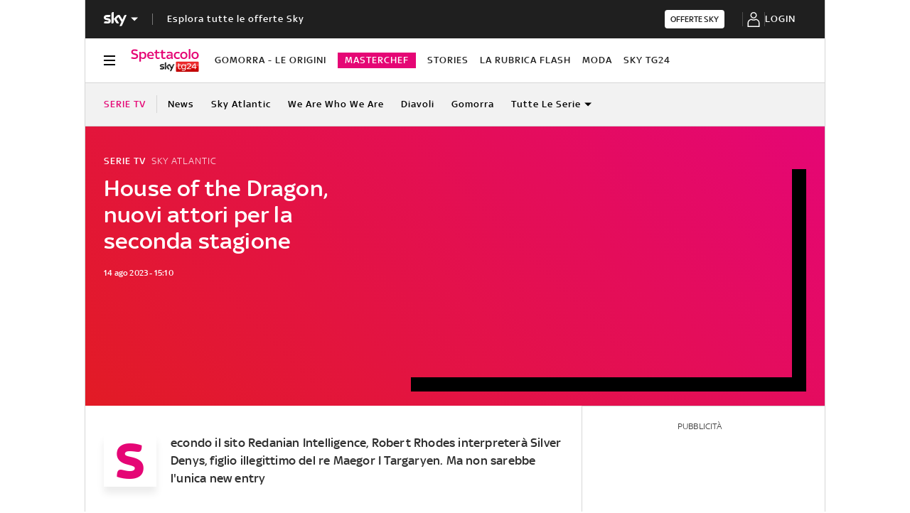

--- FILE ---
content_type: application/x-javascript;charset=utf-8
request_url: https://smetrics.sky.it/id?d_visid_ver=5.5.0&d_fieldgroup=A&mcorgid=1A124673527853290A490D45%40AdobeOrg&mid=33332762503794338022815387104299369824&ts=1768674723349
body_size: -37
content:
{"mid":"33332762503794338022815387104299369824"}